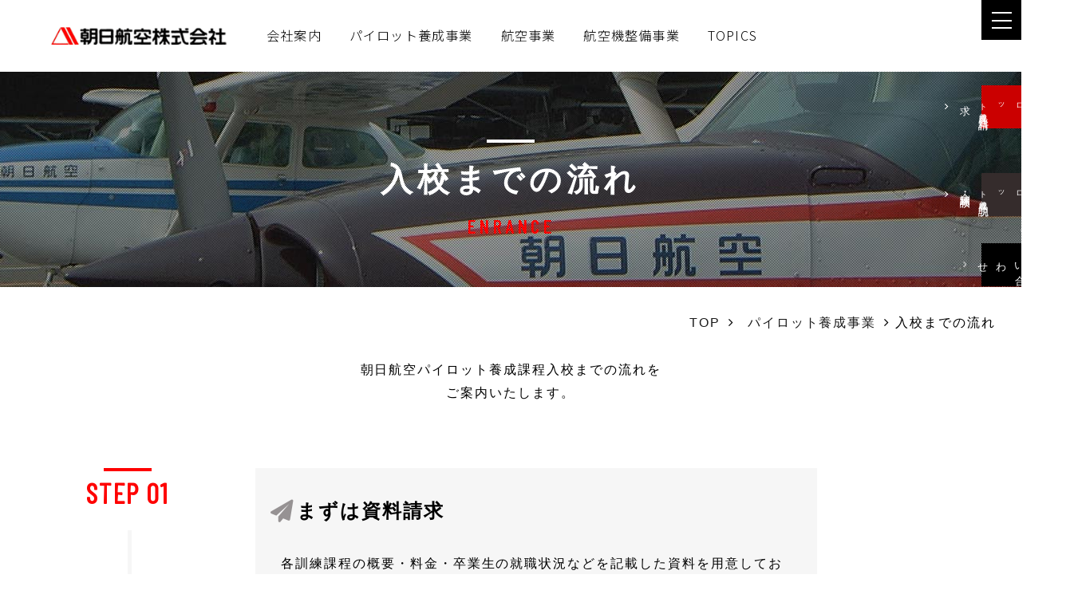

--- FILE ---
content_type: text/html; charset=UTF-8
request_url: https://asahiair.com/pilot/entrance/
body_size: 6638
content:
<!DOCTYPE html>
<html class="mouse lower modern chrome">
<head prefix="og: http://ogp.me/ns# fb: http://ogp.me/ns/fb# website: http://ogp.me/ns/website#">

<script>(function(w,d,s,l,i){w[l]=w[l]||[];w[l].push({'gtm.start':
new Date().getTime(),event:'gtm.js'});var f=d.getElementsByTagName(s)[0],
j=d.createElement(s),dl=l!='dataLayer'?'&l='+l:'';j.async=true;j.src=
'https://www.googletagmanager.com/gtm.js?id='+i+dl;f.parentNode.insertBefore(j,f);
})(window,document,'script','dataLayer','GTM-5NG8QM5');</script>
<!-- End Google Tag Manager -->

<!-- Global site tag (gtag.js) - Google Analytics -->
<script async src="https://www.googletagmanager.com/gtag/js?id=UA-3500764-2"></script>
<script>
  window.dataLayer = window.dataLayer || [];
  function gtag(){dataLayer.push(arguments);}
  gtag('js', new Date());

  gtag('config', 'UA-3500764-2', {
    'link_attribution': true
  });
</script>

<meta charset="utf-8">
<title>入校までの流れ | 朝日航空株式会社</title>
<meta name="keywords" content=",入校までの流れ">
<meta name="description" content="朝日航空株式会社の入校までの流れ、その他入校に関しての流れをご案内いたします。資料請求に関しましてはお問い合わせフォームよりお申し込みください。">
<meta name="viewport" content="width=device-width, initial-scale=0.0, user-scalable=no, minimum-scale=1.0, maximum-scale=1.0">
<meta name="format-detection" content="telephone=no">
<link rel="index" href="https://asahiair.com/">

<!-- favicon -->
<link rel="shortcut icon" href="https://asahiair.com/favicon.ico">

<!-- apple-touch-icon -->
<link rel="apple-touch-icon" href="https://asahiair.com/apple-touch-icon.jpg">

<!-- Open graph tags -->
<meta property="og:site_name" content="朝日航空株式会社">
<meta property="og:title" content="入校までの流れ | 朝日航空株式会社">
<meta property="og:type" content="website">
<meta property="og:url" content="https://asahiair.com/pilot/entrance/">
<meta property="og:description" content="朝日航空株式会社の入校までの流れ、その他入校に関しての流れをご案内いたします。資料請求に関しましてはお問い合わせフォームよりお申し込みください。">
<meta property="og:image" content="https://asahiair.com/ogp.jpg">

<!-- *** stylesheet *** -->

<link href="https://asahiair.com/css/default.css" rel="stylesheet" type="text/css" media="all">
<link href="https://asahiair.com/css/print.css" rel="stylesheet" type="text/css" media="print">
<link href="//netdna.bootstrapcdn.com/font-awesome/4.6.3/css/font-awesome.css" rel="stylesheet">
<link href="https://asahiair.com/css/components.css" rel="stylesheet" type="text/css" media="all">
<link href="https://asahiair.com/css/common_renewal.css?181116" rel="stylesheet" type="text/css" media="all">
<link href="https://fonts.googleapis.com/css2?family=Barlow+Condensed&family=Bebas+Neue&family=Noto+Sans+JP:wght@300;400;500;700&display=swap" rel="stylesheet">
<link href="https://asahiair.com/css/pilot_entrance.css" rel="stylesheet" type="text/css" media="all">

<!-- *** javascript *** -->
<script src="https://asahiair.com/js/jquery-2.1.4.min.js"></script>
<script src="https://asahiair.com/js/config.js"></script>
<script src="https://asahiair.com/js/common_renewal.js"></script>
<script>
// readyEvent
$(function(){

	$w.on({
		//load
		'load' : function(){

		},
		//scroll
		'scroll' : function(){

		}
	}).superResize({
		//resize
		resizeAfter : function(){

		}
	}).firstLoad({
		//firstLoad
		pc_tab : function(){

		},
		sp : function(){

		}
	});
});
</script>
</head>

<body id="pilot">
<!-- Google Tag Manager (noscript) -->
<noscript><iframe src="https://www.googletagmanager.com/ns.html?id=GTM-5NG8QM5"
height="0" width="0" style="display:none;visibility:hidden"></iframe></noscript>
<!-- End Google Tag Manager (noscript) -->

<div id="page">
<div id="header">
	<div class="inner">
		<h1 class="box_logo">
			<a href="https://asahiair.com/">
							<img src="https://asahiair.com/images/header/img_logo_black.png" alt="朝日航空株式会社">
						</a>
		</h1><!-- /.box_logo -->
		<div class="wrap_gnav view_pc-tab">
			<ul class="wrap">
				<li class="gnav"><a href="https://www.asahiair.com/company/">会社案内</a></li>
				<li class="gnav"><a href="https://www.asahiair.com/pilot/">パイロット養成事業</a></li>
				<li class="gnav"><a href="https://www.asahiair.com/enterprise/">航空事業</a></li>
				<li class="gnav"><a href="https://www.asahiair.com/maintenance/">航空機整備事業</a></li>
				<li class="gnav"><a href="https://www.asahiair.com/topics/">TOPICS</a></li>
			</ul><!-- /.wrap -->
		</div><!-- /.wrap_gnav -->
	</div>
</div><!-- /#header -->
<div id="fix_nav">
	<p class="btn_menu"><img src="#" data-img="https://asahiair.com/images/header/ic_menu-pc.png" alt="" class="change_img"></p>
	<p class="btn_contact1"><a href="https://www.asahiair.com/contact/?type=2"><span><em>パイロット養成課程</em><br class="view_sp">資料請求</span></a></p>
	<p class="btn_topics"><a href="https://www.asahiair.com/topics/detail.php?id=198"><span><em>パイロット養成課程</em><br class="view_sp">説明会・<br class="view_sp">訓練相談</span></a></p>
	<p class="btn_contact2"><a href="https://www.asahiair.com/contact/"><span>お問い合わせ</span></a></p>
</div>

<div class="popup_menu">
	<div class="inner">
		<div class="btn_close">
			<p class="ic"><img src="https://asahiair.com/images/header/ic_close.png" alt="CLOSE"></p>
			<p class="txt">CLOSE</p>
		</div>
		<div class="nav">
			<div class="box_top">
				<div class="item_nav">
					<h3 class="lnk_top"><a href="https://www.asahiair.com" class="over"><span class="en">TOP</span><span class="jp">トップページ</span></a></h3>
					<h3><span class="en">Company</span><span class="jp">会社案内</span></h3>
					<ul>
						<li><a href="https://www.asahiair.com/company/">会社案内</a></li>
						<li><a href="https://www.asahiair.com/company/message/">社長メッセージ</a></li>
						<li><a href="https://www.asahiair.com/company/overview/">会社概要</a></li>
						<li><a href="https://www.asahiair.com/company/manage/">経営理念・企業行動憲章 </a></li>
						<li><a href="https://www.asahiair.com/company/safety/">安全への取り組み</a></li>
						<li><a href="https://www.asahiair.com/company/history/">沿革</a></li>
					</ul>
				</div>
				<div class="item_nav">
					<h3><span class="en">ENTERPRISE</span><span class="jp">航空事業</span></h3>
					<ul>
						<li><a href="https://www.asahiair.com/enterprise/">航空事業</a></li>
						<li><a href="https://www.asahiair.com/enterprise/charter/">チャーター飛行</a></li>
						<li><a href="https://www.asahiair.com/enterprise/photograph/">空撮</a></li>
						<li><a href="https://www.asahiair.com/enterprise/sightseeing/">遊覧飛行</a></li>
					</ul>
				</div>
			</div>
			<div class="box_bottom">
				<div class="box_left">
					<div class="item_nav">
						<h3><span class="en">TRAINING</span><span class="jp">パイロット養成事業</span></h3>
						<ul>
							<li><a href="https://www.asahiair.com/pilot/">パイロット養成事業</a></li>
							<li><a href="https://www.asahiair.com/pilot/training/">訓練課程</a></li>
							<li><a href="https://www.asahiair.com/pilot/training/a-and-a/">日米一貫課程</a></li>
							<li><a href="https://www.asahiair.com/pilot/training/commercial/">事業用操縦士課程</a></li>
							<li><a href="https://www.asahiair.com/pilot/training/instrument/">計器飛行証明課程</a></li>
							<li><a href="https://www.asahiair.com/pilot/training/support/">アドバンスドコース</a></li>
							<li><a href="https://www.asahiair.com/pilot/facilities/">訓練施設の紹介</a></li>
							<li><a href="https://www.asahiair.com/pilot/job/">卒業生の声</a></li>
							<li><a href="https://www.asahiair.com/pilot/review/">訓練生の声</a></li>
							<li><a href="https://www.asahiair.com/pilot/machine/">機体の紹介</a></li>
							<li><a href="https://www.asahiair.com/pilot/entrance/">入校までの流れ</a></li>
						</ul>
					</div>
				</div>
				<div class="box_right">
					<div class="item_nav">
						<h3><span class="en">MAINTENANCE</span><span class="jp">航空機整備事業</span></h3>
						<ul>
							<li><a href="https://www.asahiair.com/maintenance/">航空機整備事業</a></li>
						</ul>
					</div>
					<div class="other_item">
						<ul>
							<li><a href="https://www.asahiair.com/faq/">よくあるご質問</a></li>
							<li><a href="https://www.asahiair.com/access/">アクセス</a></li>
							<li><a href="https://www.asahiair.com/topics/">TOPICS</a></li>
							<li><a href="https://www.asahiair.com/shikabe/">鹿部飛行場</a></li>
							<li><a href="https://www.asahiair.com/privacy/">個人情報保護方針</a></li>
						</ul>
					</div>
					<div class="btn_pdf">
						<ul>
							<li><a href="https://www.asahiair.com/images/footer/policy.pdf">サイトポリシー</a></li>
							<li><a href="https://www.asahiair.com/images/footer/security.pdf">情報セキュリティポリシー</a></li>
						</ul>
					</div>
				</div>
			</div>
		</div>
		<div class="box_btn">
			  <p class="btn btn_detail"><a href="https://www.asahiair.com/contact/">お問い合わせ<i class="fa fa-angle-right"></i></a></p>
			  <p class="btn btn_detail"><a href="https://www.asahiair.com/contact/?type=2">資料請求<i class="fa fa-angle-right"></i></a></p>
			  <p class="btn btn_detail"><a href="https://www.asahiair.com/topics/detail.php?id=198">説明会・訓練相談<i class="fa fa-angle-right"></i></a></p>
		</div>
	</div>
</div><div id="contents">

<div class="con_pg_title">
	<h2 class="tl_basic"><span class="jp">入校までの流れ</span><br><span class="en">ENRANCE</span></h2>
</div>

<div class="con_topicpath">
	<ul>
		<li><a href="https://asahiair.com/">TOP</a><i class="fa fa-angle-right"></i></li>
		<li><a href="https://asahiair.com/pilot">パイロット養成事業</a><i class="fa fa-angle-right"></i></li>
		<li>入校までの流れ</li>
	</ul>
</div>

<div class="con_entrance">
	<div class="con_intro">
		<p>朝日航空パイロット養成課程入校までの流れを<br class="view_pc-tab">ご案内いたします。</p>
	</div>

	<div class="con_flow">
		<div class="box_flow">
			<div class="box">
				<div class="box_st">
					<h5 class="te_basic">STEP 01</h5>
				</div>
				<div class="box_txt">
					<h3 class="st_basic txt_st date">まずは資料請求</h3>
					<p class="txt">各訓練課程の概要・料金・卒業生の就職状況などを記載した資料を用意しておりますので、 お問い合わせフォームよりお申し込みください。</p>
				</div>
			</div><!-- box -->

			<div class="box">
				<div class="box_st">
					<h5 class="te_basic">STEP 02</h5>
				</div>
				<div class="box_txt">
					<h3 class="st_basic txt_st tour">訓練相談・施設見学</h3>
					<p class="txt">
					当校では随時訓練相談・訓練施設の見学を実施しており、訓練内容の詳細、費用、就職状況など担当者が説明いたします。
					また、実際に訓練に使用する機材・施設と共に、訓練中の訓練生の姿を見学することにより、より具体的なイメージを掴んでいただけます。<br>
					ご希望の方は、ご希望の日時（平日のみ）をお問い合わせフォーム又はTELにてお申し込みください。</p>
				</div>
			</div><!-- box -->

			<div class="box">
				<div class="box_st">
					<h5 class="te_basic">STEP 03</h5>
				</div>
				<div class="box_txt">
					<h3 class="st_basic txt_st entry">入校</h3>
					<div class="inner_box">
						<h4 class="inner_st"><span class="red">入</span>校時期について</h4>
						<p>各課程の開始時期（入校日）は、適時訓練相談時にご案内いたします。</p>
					</div>
					<div class="inner_box">
						<h4 class="inner_st"><span class="red">入</span>校のお申込み方法</h4>
						<p>入校を希望される場合は、訓練相談時にお渡しする『願書』などの必要書類を提出（郵送可）してください。</p>
					</div>
					<div class="inner_box">
						<h4 class="inner_st"><span class="red">訓</span>練費の納入方法</h4>
						<p>訓練費用のお支払は、入校までに入学金を納入いただき、飛行訓練費などは毎月の実際に受けられた訓練数量に基づき月々のお支払いとなります。</p>
					</div>
					<div class="inner_box">
						<h4 class="inner_st"><span class="red">訓</span>練ローンについて</h4>
						<p>訓練課程ごとに訓練ローンがご利用いただけます。</p>

						<table>
							<tbody>
								<tr>
									<th>ローン種類</th>
									<th rowspan="2"><span><a href="https://www.jfc.go.jp/" target="_blank">日本政策金融公庫</a></span>(最大３５０万円まで)</th>
									<th rowspan="2"><span>トヨタクレジット</span>(訓練費の最大８０％まで)</th>
									<th rowspan="2"><span><a href="https://www.orico.co.jp/company/" target="_blank">オリエントコーポレーション</a></span>（訓練費全額）</th>
								</tr>
								<tr>
									<th>訓練課程</th>
								</tr>
								<tr>
									<th>日米一貫課程</th>
									<td>〇</td>
									<td></td>
									<td></td>
								</tr>
								<tr>
									<th>事業用課程</th>
									<td>〇</td>
									<td>〇</td>
									<td></td>
								</tr>
								<tr>
									<th>計器飛行証明課程</th>
									<td>〇</td>
									<td>〇</td>
									<td>〇</td>
								</tr>
							</tbody>
						</table>

						<p class="entrance_text">注）〇利用可<br>
						※いずれのローンも審査の結果、ご希望に添えない場合があります。</p>
					</div>
					<div class="inner_box">
						<h4 class="inner_st"><span class="red">訓</span>練中の住まい</h4>
						<p>当校は、全寮制ではありませんので自宅等から通学可能です。
						通学出来ない方には、提携する不動産仲介業者経由で一般のワンルームマンション・アパートなどを紹介しております。</p>
					</div>
					</p>
				</div><!-- box_txt -->
			</div><!-- box -->

			<div class="box_btn">
				<p class="btn btn_rsv"><a href="https://asahiair.com/contact/?type=2">資料請求はこちら<i class="fa fa-chevron-right"></i></a></p>
				</p>
			</div>

		</div><!-- box_flow -->
	</div><!-- con_flow -->
</div><!-- con_entrance -->

</div><!-- /#contents -->
<footer id="footer">
	<p class="pagetop"><a href="#abi_page"><img src="https://asahiair.com/images/common/ic_triangle.png" alt=""><span>BACK TO TOP</span></a></p>
	<div class="box_img">
		<p class="img"><img src="#" data-img="https://asahiair.com/images/footer/img_sky-pc.png" alt="We make your dream of flying come true." class="change_img"></p>
	</div>
	<div class="box_footer">
		<ul>
			<li>
				<p class="tag">パイロットを目指す方（入校希望者）</p>
				<h5><small>パイロット養成課程</small><br>説明会・訓練相談にご参加の方</h5>
				<p class="btn btn_rsv_ghost"><a href="https://www.asahiair.com/contact/">お問い合わせ<i class="fa fa-angle-right"></i></a></p>
				<div class="box_phone">
					<p class="txt">ご質問は下記までお問い合わせください</p>
					<p class="phone"><a href="tel:0729917245" class="tel">TEL.072-991-7245<small>（営業部）</small></a></p>
				</div>
			</li>
			<li>
				<p class="tag">遊覧飛行についてのお問い合わせ</p>
				<div class="box_phone">
					<p class="txt bold">お申込み・お問い合わせ</p>
					<p class="phone"><a href="tel:0729917245" class="tel">TEL.072-991-7245</a></p>
				</div>
				<p class="txt_note indent">※遊覧飛行のお申し込みは、旅行会社を通じてか、まとまった団体様での貸切に限定させていただいております。個人でのお申し込みは承っておりませんので、何卒ご了承願います。</p>
			</li>
			<li>
				<p class="tag">採用についてのお問い合わせ</p>
				<div class="box_phone">
					<p class="txt bold">お申込み・お問い合わせ</p>
					<p class="phone"><a href="tel:0729917245" class="tel">TEL.072-991-7245</a></p>
				</div>
				<p class="txt_address">〒581-0043 大阪府八尾市空港2-12（八尾空港内）<br>朝日航空株式会社 企画管理室 採用係</p>
				<p class="btn btn_rsv_ghost"><a href="https://www.asahiair.com/topics/?c=4">詳しくはこちら<i class="fa fa-angle-right"></i></a></p>
			</li>
		</ul>
	</div>
	<div class="box_bottom">
		<div class="inner">
			<div class="box_left">
				<p class="img"><img src="https://asahiair.com/images/footer/gaikan.jpg" alt="朝日航空株式会社"></p>
				<div>
					<p class="logo">
						<a href="https://asahiair.com/" class="ic_logo"><img src="https://asahiair.com/images/footer/ic_logo_f.png" alt="朝日航空株式会社"></a><br class="view_tab-sp">
						<a href="https://youtu.be/9Aac2Zx4JJ4" target="_blank" class="ic_youtube"><img src="https://asahiair.com/images/footer/ic_youtube.png" alt=""></a>
						<a href="https://www.instagram.com/asahiair/?hl=ja" target="_blank"><img src="https://asahiair.com/images/footer/ic_insta.png" alt=""></a>
					</p>
					<p class="txt_address">〒581-0043 大阪府八尾市空港2-12 八尾空港内<br><a href="tel:0729917245" class="tel">TEL.072-991-7245</a></p>
				</div>
			</div>
			<div class="box_right">
				<p class="img"><img src="https://asahiair.com/images/footer/img_logo_h.png" alt="health and productivity"></p>
				<p id="copyright">&copy; 2022–2026 ASAHI AIRLINES Co.,Ltd.</p>
			</div>
		</div>
	</div>
</footer>
<div class="modal" id="modal">
	<div class="modal-wrap">
		<div class="modal-content">
			<div class="modal-table-wrap">
				<div class="modal-table-cell">
					<div class="modal-content-box">
						<div class="modal-content-inner">
							<p class="modal-btn-close" id="modal-btn-close">
								<span class="bar01"></span>
								<span class="bar02"></span>
							</p>
							<div class="modal-ct-text-box">
								<div class="wrap_global_nav">
									<ul class="wrap_nav">
										<li class="navigation_item top"><a href="https://asahiair.com/">TOP</a></li>
										<li class="navigation_item company">
											<p class="accordion all">会社案内<i class="fa fa-angle-down"></i></p>
											<ul class="wrap_in">
												<li><a href="https://asahiair.com/company/">会社案内</a></li>
												<li class="nav"><a href="https://asahiair.com/company/overview/">会社概要</a></li>
												<li class="nav"><a href="https://asahiair.com/company/manage/">経営理念・企業行動憲章</a></li>
												<li class="nav"><a href="https://asahiair.com/company/safety/">安全への取り組み</a></li>
												<li class="nav"><a href="https://asahiair.com/company/history/">沿革</a></li>
											</ul>
										</li>
										<li class="navigation_item pilot">
											<p class="accordion all">パイロット養成事業<i class="fa fa-angle-down"></i></p>
											<ul class="wrap_in">
												<li><a href="https://asahiair.com/pilot/">パイロット養成事業TOP</a></li>
												<li class="pd_n">
													<p class="accordion all acc_in">訓練課程<i class="fa fa-angle-down"></i></p>
													<ul class="wrap_in_in">
														<li><a href="https://asahiair.com/pilot/training/">訓練課程TOP</a></li>
														<li><a href="https://asahiair.com/pilot/training/a-and-a/">日米一貫課程</a></li>
														<li><a href="https://asahiair.com/pilot/training/commercial/">事業用操縦士課程</a></li>
														<li><a href="https://asahiair.com/pilot/training/instrument/">計器飛行証明課程</a></li>
														<li><a href="https://asahiair.com/pilot/training/support/">アドバンスドコース</a></li>
													</ul>
												</li>
												<li><a href="https://asahiair.com/pilot/facilities/">訓練施設の紹介</a></li>
												<li><a href="https://asahiair.com/pilot/job/">卒業生の声</a></li>
												<li><a href="https://asahiair.com/pilot/review/">訓練生の声</a></li>
												<li><a href="https://asahiair.com/pilot/machine/">機体の紹介</a></li>
												<li><a href="https://asahiair.com/pilot/entrance/">入校までの流れ</a></li>
											</ul>
										</li>
										<li class="navigation_item enterprise">
											<p class="accordion all">航空事業<i class="fa fa-angle-down"></i></p>
											<ul class="wrap_in">
												<li><a href="https://asahiair.com/enterprise/">航空事業TOP</a></li>
												<li><a href="https://asahiair.com/enterprise/charter/">チャーター飛行</a></li>
												<!-- <li><a href="https://asahiair.com/enterprise/broadcasting/">行政・宣伝放送飛行</a></li> -->
												<li><a href="https://asahiair.com/enterprise/photograph/">空撮</a></li>
												<li><a href="https://asahiair.com/enterprise/sightseeing/">セスナ遊覧飛行</a></li>
											</ul>
										</li>
										<li class="navigation_item maintenance"><a href="https://asahiair.com/maintenance/">航空機整備事業</a></li>
										<li class="navigation_item access"><a href="https://asahiair.com/access/">アクセス</a></li>
										<li class="navigation_item topics"><a href="https://asahiair.com/topics/">TOPICS</a></li>
										<li class="navigation_item shikabe"><a href="https://asahiair.com/shikabe/">鹿部飛行場</a></li>
										<li class="navigation_item privacy view_sp"><a href="https://asahiair.com/privacy/">個人情報保護方針</a></li>
										<li class="navigation_item policy view_sp"><a href="https://asahiair.com/images/footer/policy.pdf" target="_blank">サイトポリシー</a></li>
										<li class="navigation_item policy view_sp"><a href="https://asahiair.com/images/footer/security.pdf" target="_blank">情報セキュリティポリシー</a></li>

										<li class="navigation_item contact"><a href="https://asahiair.com/contact/">お問合せ</a></li>
									</ul>
									<ul class="box_sns">
										<li><a href="https://www.instagram.com/asahiair/?hl=ja" target="_blank" class="over"><i class="fa fa-instagram"></i><span>INSTAGRAM</span></a></li>
									</ul>
								</div>
							</div>
						</div>
					</div>
				</div>
			</div>
		</div>
	</div>
</div></body>
</html>


--- FILE ---
content_type: text/css
request_url: https://asahiair.com/css/components.css
body_size: 1373
content:
@charset "UTF-8";
/* ===================================================================
CSS information

 file name  : components.css
 author     : Ability Consultant
 style info : コンポーネンツ
=================================================================== */
/* -----------------------------------------------------------
	btn
----------------------------------------------------------- */
.btn {
  width: 100%;
}
.btn a, .btn input {
  position: relative;
  padding: 25px 0;
  text-decoration: none;
  text-align: center;
  width: 100%;
  display: block;
  cursor: pointer;
}
.btn a i, .btn input i {
  margin-left: 8px;
}
.btn a:hover, .btn input:hover {
  transition: .3s ease-in-out;
}

.btn_rsv a, .btn_rsv input {
  color: #fff;
  border: 1px solid #fe0000;
  background: #fe0000;
}
.btn_rsv a:hover, .btn_rsv input:hover {
  background: #fff;
  color: #fe0000;
}

.btn_rsv_ghost {
  border: 1px solid #fe0000;
}
.btn_rsv_ghost a {
  color: #fe0000;
}
.btn_rsv_ghost a:hover {
  color: #fff;
  background: #fe0000;
}

.btn_detail a {
  color: #fff;
  border: 1px solid #000;
  background: #000;
}
.btn_detail a:hover {
  color: #000;
  background: #fff;
}

.btn_detail_ghost {
  border: 1px solid #000;
}
.btn_detail_ghost a:hover {
  color: #fff;
  background: #000;
}

.btn_rsv_s a {
  background: #fe0000;
  color: #fff;
  padding: 6px 10px;
}
.btn_rsv_s a i {
  margin-left: 8px;
}
.btn_rsv_s a:hover {
  transition: .3s ease-in-out;
  opacity: .7;
}

.btn_detail_s a {
  font-weight: bold;
}
.btn_detail_s a i {
  margin-left: 8px;
}
.btn_detail_s a:hover {
  transition: .3s ease-in-out;
  opacity: .7;
}
.btn_detail_s.border a {
  border-bottom: 1px solid #000;
}

.border_line {
  color: #fff;
  position: relative;
  display: inline-block;
  text-decoration: none;
}
@media only screen and (min-width: 1025px) and (max-width: 1200px) {
  .border_line {
    font-size: .9em;
  }
}
@media print {
  .border_line {
    font-size: .9em;
  }
}
.ie8 .border_line {
  font-size: .9em;
}
.border_line:after {
  position: absolute;
  bottom: -2px;
  left: 0;
  content: '';
  width: 100%;
  height: 2px;
  background: #fff;
  transform: scale(0, 1);
  transform-origin: right top;
  transition: transform .3s;
}
.border_line:hover:after {
  transform-origin: left top;
  transform: scale(1, 1);
}

/* -----------------------------------------------------------
	タイトル
----------------------------------------------------------- */
.tl_basic {
  padding-top: 100px;
}
@media only screen and (min-width: 768px) and (max-width: 1024px) {
  .tl_basic {
    padding-top: 80px;
  }
}
@media only screen and (max-width: 767px) {
  .tl_basic {
    padding-top: 38px;
  }
}
.tl_basic .jp {
  position: relative;
  letter-spacing: 0.15em;
  display: inline-block;
  font-size: 250%;
}
@media only screen and (min-width: 768px) and (max-width: 1024px) {
  .tl_basic .jp {
    font-size: 213%;
  }
}
@media only screen and (max-width: 767px) {
  .tl_basic .jp {
    font-size: 163%;
  }
}
.tl_basic .jp:before {
  content: '';
  position: absolute;
  top: -20px;
  left: 0;
  right: 0;
  width: 60px;
  height: 4px;
  background: #fe0000;
  margin: 0;
}
.tl_basic .en {
  font-size: 150%;
  font-family: "Barlow Condensed", sans-serif;
  letter-spacing: 0.2em;
  color: #fe0000;
}
@media only screen and (min-width: 768px) and (max-width: 1024px) {
  .tl_basic .en {
    font-size: 138%;
  }
}
@media only screen and (max-width: 767px) {
  .tl_basic .en {
    font-size: 113%;
  }
}
.tl_basic.center {
  text-align: center;
}
.tl_basic.center .jp:before {
  margin: 0 auto;
}

.st_basic {
  font-size: 150%;
  font-weight: bold;
}
@media only screen and (min-width: 768px) and (max-width: 1024px) {
  .st_basic {
    font-size: 138%;
  }
}
@media only screen and (max-width: 767px) {
  .st_basic {
    font-size: 113%;
  }
}
.st_basic.center {
  text-align: center;
}

.te_basic {
  color: #fe0000;
  text-align: center;
  font-family: "Barlow Condensed", sans-serif;
  position: relative;
  font-size: 344%;
}
@media only screen and (min-width: 768px) and (max-width: 1024px) {
  .te_basic {
    font-size: 250%;
  }
}
@media only screen and (max-width: 767px) {
  .te_basic {
    font-size: 225%;
  }
}
.te_basic:before {
  content: '';
  position: absolute;
  top: 5px;
  left: 0;
  right: 0;
  width: 60px;
  height: 4px;
  margin: 0 auto;
  background: #fe0000;
}

/* -----------------------------------------------------------
	tbl_basic
----------------------------------------------------------- */
.tbl_basic tr {
  border-top: 1px solid #929292;
  border-left: 1px solid #929292;
}
.tbl_basic tr th, .tbl_basic tr td {
  padding: 18px 30px;
  border-bottom: 1px solid #929292;
}
@media only screen and (min-width: 768px) and (max-width: 1024px) {
  .tbl_basic tr th, .tbl_basic tr td {
    padding: 12px 20px;
  }
}
@media only screen and (max-width: 767px) {
  .tbl_basic tr th, .tbl_basic tr td {
    padding: 8px 15px;
  }
}
.tbl_basic tr th {
  width: 20%;
  font-weight: normal;
  border-right: 1px solid #929292;
}
.tbl_basic tr td {
  border-right: 1px solid #929292;
}
@media only screen and (max-width: 767px) {
  .tbl_basic.rwd tr {
    border-bottom: 1px solid #929292;
  }
  .tbl_basic.rwd tr th, .tbl_basic.rwd tr td {
    width: 100%;
    display: block;
  }
  .tbl_basic.rwd tr td {
    border-bottom: none;
  }
}


--- FILE ---
content_type: text/css
request_url: https://asahiair.com/css/pilot_entrance.css
body_size: 1783
content:
@charset "UTF-8";
/* ===================================================================
CSS information

 file name  : entrance.css
 author     : Ability Consultant
 style info : 入校までの流れ
=================================================================== */
.con_entrance {
  max-width: 1280px;
  margin: auto;
}
@media only screen and (min-width: 1025px) and (max-width: 1279px) {
  .con_entrance {
    width: 95%;
  }
}
@media print {
  .con_entrance {
    width: 95%;
  }
}
.ie8 .con_entrance {
  width: 95%;
}
@media only screen and (max-width: 1024px) {
  .con_entrance {
    width: 95%;
  }
}

.con_pg_title {
  background: url(../pilot/entrance/images/img_tittle.jpg) no-repeat center top;
  background-size: cover;
}

/* -----------------------------------------------------------
	con_entrance
----------------------------------------------------------- */
.con_entrance .con_intro {
  text-align: center;
  margin-bottom: 80px;
}
@media only screen and (min-width: 768px) and (max-width: 1024px) {
  .con_entrance .con_intro {
    margin-bottom: 50px;
  }
}
@media only screen and (max-width: 767px) {
  .con_entrance .con_intro {
    margin-bottom: 40px;
  }
}
.con_entrance .con_flow {
  margin-bottom: 80px;
}
@media only screen and (min-width: 768px) and (max-width: 1024px) {
  .con_entrance .con_flow {
    margin-bottom: 50px;
  }
}
@media only screen and (max-width: 767px) {
  .con_entrance .con_flow {
    margin-bottom: 40px;
  }
}
.con_entrance .con_flow .box_flow {
  display: -webkit-flex;
  display: flex;
  flex-direction: column;
  position: relative;
  overflow: hidden;
}
.con_entrance .con_flow .box_flow:after {
  position: absolute;
  content: "";
  width: 5px;
  height: 700px;
  left: 12.5%;
  background-color: #f6f6f6;
  z-index: -2;
}
@media only screen and (max-width: 767px) {
  .con_entrance .con_flow .box_flow:after {
    display: none;
  }
}
.con_entrance .con_flow .box_flow .box {
  margin-bottom: 80px;
}
@media only screen and (min-width: 768px) {
  .con_entrance .con_flow .box_flow .box {
    display: flex;
    display: -webkit-flex;
    flex-direction: row;
  }
}
@media print {
  .con_entrance .con_flow .box_flow .box {
    display: flex;
    display: -webkit-flex;
    flex-direction: row;
  }
}
.ie8 .con_entrance .con_flow .box_flow .box {
  display: flex;
  display: -webkit-flex;
  flex-direction: row;
}
@media only screen and (min-width: 768px) and (max-width: 1024px) {
  .con_entrance .con_flow .box_flow .box {
    margin-bottom: 50px;
  }
}
@media only screen and (max-width: 767px) {
  .con_entrance .con_flow .box_flow .box {
    margin-bottom: 40px;
  }
}
.con_entrance .con_flow .box_flow .box .box_st {
  position: relative;
  width: 25%;
}
@media only screen and (min-width: 768px) and (max-width: 1024px) {
  .con_entrance .con_flow .box_flow .box .box_st {
    width: 25%;
  }
}
@media only screen and (max-width: 767px) {
  .con_entrance .con_flow .box_flow .box .box_st {
    width: 100%;
  }
}
@media only screen and (max-width: 767px) {
  .con_entrance .con_flow .box_flow .box .box_st {
    padding: 15px 0 10px 0;
  }
}
.con_entrance .con_flow .box_flow .box .box_st .te_basic {
  font-size: 219%;
}
@media only screen and (min-width: 768px) and (max-width: 1024px) {
  .con_entrance .con_flow .box_flow .box .box_st .te_basic {
    font-size: 175%;
  }
}
@media only screen and (max-width: 767px) {
  .con_entrance .con_flow .box_flow .box .box_st .te_basic {
    font-size: 157%;
  }
}
.con_entrance .con_flow .box_flow .box .box_st .te_basic:after {
  position: absolute;
  background: #fff;
  content: "";
  width: 50%;
  height: 100px;
  top: -35%;
  left: 25%;
  z-index: -1;
}
.con_entrance .con_flow .box_flow .box .box_st .te_basic:before {
  top: 0;
}
.con_entrance .con_flow .box_flow .box .box_txt {
  width: 55%;
  padding: 2em;
  background: #f6f6f6;
}
@media only screen and (min-width: 768px) and (max-width: 1024px) {
  .con_entrance .con_flow .box_flow .box .box_txt {
    width: 65%;
  }
}
@media only screen and (max-width: 767px) {
  .con_entrance .con_flow .box_flow .box .box_txt {
    width: 100%;
  }
}
@media only screen and (min-width: 768px) and (max-width: 1024px) {
  .con_entrance .con_flow .box_flow .box .box_txt {
    padding: 2em;
  }
}
@media only screen and (max-width: 767px) {
  .con_entrance .con_flow .box_flow .box .box_txt {
    padding: 1.5em;
  }
}
.con_entrance .con_flow .box_flow .box .box_txt .txt_st {
  position: relative;
  margin-bottom: 30px;
  padding-left: 20px;
}
@media only screen and (max-width: 767px) {
  .con_entrance .con_flow .box_flow .box .box_txt .txt_st {
    margin-bottom: 15px;
  }
}
@media only screen and (min-width: 768px) and (max-width: 1024px) {
  .con_entrance .con_flow .box_flow .box .box_txt .txt_st {
    padding-left: 20px;
  }
}
@media only screen and (max-width: 767px) {
  .con_entrance .con_flow .box_flow .box .box_txt .txt_st {
    padding-left: 0;
  }
}
@media only screen and (max-width: 767px) {
  .con_entrance .con_flow .box_flow .box .box_txt .txt_st {
    text-align: center;
    font-size: 125%;
  }
}
.con_entrance .con_flow .box_flow .box .box_txt .txt_st.date:before {
  position: absolute;
  position: absolute;
  content: "\f1d8";
  font-family: fontawesome;
  top: -5%;
  left: -2%;
  font-size: 113%;
  color: #969293;
}
@media only screen and (min-width: 768px) and (max-width: 1024px) {
  .con_entrance .con_flow .box_flow .box .box_txt .txt_st.date:before {
    position: absolute;
  }
}
@media only screen and (max-width: 767px) {
  .con_entrance .con_flow .box_flow .box .box_txt .txt_st.date:before {
    position: static;
  }
}
.con_entrance .con_flow .box_flow .box .box_txt .txt_st.tour:before {
  position: absolute;
  content: "\f086";
  font-family: fontawesome;
  top: -5%;
  left: -2%;
  font-size: 113%;
  color: #969293;
}
@media only screen and (min-width: 768px) and (max-width: 1024px) {
  .con_entrance .con_flow .box_flow .box .box_txt .txt_st.tour:before {
    position: absolute;
  }
}
@media only screen and (max-width: 767px) {
  .con_entrance .con_flow .box_flow .box .box_txt .txt_st.tour:before {
    position: static;
  }
}
.con_entrance .con_flow .box_flow .box .box_txt .txt_st.entry:before {
  position: absolute;
  content: "\f02e";
  font-family: fontawesome;
  top: -5%;
  left: -2%;
  font-size: 113%;
  color: #969293;
}
@media only screen and (min-width: 768px) and (max-width: 1024px) {
  .con_entrance .con_flow .box_flow .box .box_txt .txt_st.entry:before {
    position: absolute;
  }
}
@media only screen and (max-width: 767px) {
  .con_entrance .con_flow .box_flow .box .box_txt .txt_st.entry:before {
    position: static;
  }
}
.con_entrance .con_flow .box_flow .box .box_txt .txt {
  margin-bottom: 30px;
}
@media only screen and (min-width: 768px) and (max-width: 1024px) {
  .con_entrance .con_flow .box_flow .box .box_txt .txt {
    margin-bottom: 20px;
  }
}
@media only screen and (max-width: 767px) {
  .con_entrance .con_flow .box_flow .box .box_txt .txt {
    margin-bottom: 20px;
  }
}
.con_entrance .con_flow .box_flow .box .box_txt .inner_btn {
  display: block;
  text-align: right;
}
.con_entrance .con_flow .box_flow .box .box_txt .inner_box {
  margin-bottom: 35px;
}
@media only screen and (min-width: 768px) and (max-width: 1024px) {
  .con_entrance .con_flow .box_flow .box .box_txt .inner_box {
    margin-bottom: 30px;
  }
}
@media only screen and (max-width: 767px) {
  .con_entrance .con_flow .box_flow .box .box_txt .inner_box {
    margin-bottom: 20px;
  }
}
.con_entrance .con_flow .box_flow .box .box_txt .inner_box .inner_st {
  border-bottom: 1px dotted #969293;
  margin-bottom: 8px;
}
.con_entrance .con_flow .box_flow .box .box_txt .inner_box .inner_st .red {
  color: #fe0000;
}
.con_entrance .con_flow .box_flow .box .box_txt .inner_box .wrp_box {
  padding: 15px 0 15px 0.5em;
}
.con_entrance .con_flow .box_flow .box .box_txt .inner_box .wrp_box li {
  padding-bottom: 15px;
  text-indent: -1em;
  margin-left: 1em;
}
.con_entrance .con_flow .box_flow .box .box_txt .inner_box .wrp_box li:before {
  content: '';
  display: inline-block;
  width: 0;
  height: 0;
  margin-right: 4px;
  margin-left: 4px;
  border: transparent solid 5px;
  border-left-color: #fe0000;
  vertical-align: 4px;
}
.con_entrance .con_flow .box_flow .box .box_txt .inner_box .wrp_box a {
  border-bottom: 1px solid #969293;
}
.con_entrance .con_flow .box_flow .box .box_txt .inner_box .wrp_box a:hover {
  /* style */
  opacity: .5;
}
.con_entrance .con_flow .box_flow .box .box_txt .inner_box table {
  width: 100%;
  margin: 1em 0 1em;
  border-collapse: collapse;
  border: solid #ccc 1px;
}
.con_entrance .con_flow .box_flow .box .box_txt .inner_box table th {
  border: solid #ccc 1px;
  padding: 7px 5px;
  width: 25%;
  font-size: .8em;
  line-height: 19px;
}
.con_entrance .con_flow .box_flow .box .box_txt .inner_box table th span {
  display: block;
  margin-bottom: 5px;
  line-height: 19px;
}
.con_entrance .con_flow .box_flow .box .box_txt .inner_box table th a {
  display: block;
  text-decoration: underline;
}
.con_entrance .con_flow .box_flow .box .box_txt .inner_box table th a:hover {
  text-decoration: none;
}
.con_entrance .con_flow .box_flow .box .box_txt .inner_box table td {
  border: solid #ccc 1px;
  padding: 5px;
  text-align: center;
}
.con_entrance .con_flow .box_flow .box .box_txt .inner_box .entrance_text {
  text-align: right;
  font-size: .8em;
  margin-bottom: 1em;
}
.con_entrance .con_flow .box_flow .box_btn {
  display: flex;
  display: -webkit-flex;
  justify-content: center;
}
@media only screen and (max-width: 767px) {
  .con_entrance .con_flow .box_flow .box_btn {
    flex-direction: column;
  }
}
.con_entrance .con_flow .box_flow .box_btn .btn {
  width: 25%;
  margin-left: 70px;
}
@media only screen and (min-width: 768px) and (max-width: 1024px) {
  .con_entrance .con_flow .box_flow .box_btn .btn {
    width: 30%;
  }
}
@media only screen and (max-width: 767px) {
  .con_entrance .con_flow .box_flow .box_btn .btn {
    width: 100%;
  }
}
@media only screen and (min-width: 768px) and (max-width: 1024px) {
  .con_entrance .con_flow .box_flow .box_btn .btn {
    margin-left: 35px;
  }
}
@media only screen and (max-width: 767px) {
  .con_entrance .con_flow .box_flow .box_btn .btn {
    margin-left: 0;
  }
}
@media only screen and (min-width: 768px) and (max-width: 1024px) {
  .con_entrance .con_flow .box_flow .box_btn .btn:first-child {
    margin-left: 100px;
  }
}
@media only screen and (max-width: 767px) {
  .con_entrance .con_flow .box_flow .box_btn .btn:first-child {
    margin-bottom: 30px;
  }
}
